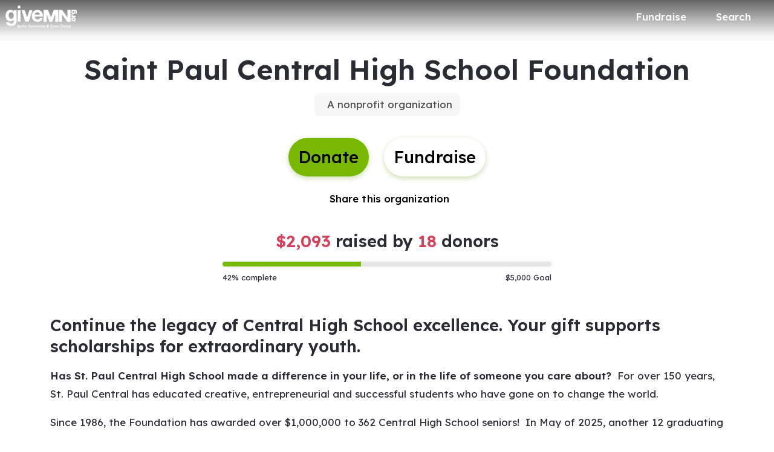

--- FILE ---
content_type: application/javascript
request_url: https://static-prod.mightycause.com/mc-client/chunk-LMSRPAYN.js
body_size: 1920
content:

!function(){try{var e="undefined"!=typeof window?window:"undefined"!=typeof global?global:"undefined"!=typeof globalThis?globalThis:"undefined"!=typeof self?self:{},n=(new e.Error).stack;n&&(e._sentryDebugIds=e._sentryDebugIds||{},e._sentryDebugIds[n]="1a669ac8-6f8b-5a92-8ca7-7685b2195f26")}catch(e){}}();
import{Wb as H,bc as J,cd as ee,da as B,fb as U,ha as A,hc as K,ia as z,ja as R,jb as G,jc as Q,ka as W,nb as Y,oc as X,pa as j,pc as Z,qb as $,ra as P,xa as L,xb as q,yd as te,zd as ie}from"./chunk-4GR2S5AL.js";import{Da as c,Ea as p,Eb as g,Kc as V,Lb as E,Lc as m,Mc as F,Nc as C,P as x,Rb as v,Rc as M,Sc as O,Tc as D,U as N,c as w,cc as f,hc as h,ic as I,kc as k,lc as T,mc as t,nc as o,oc as d,sc as y,vc as S,xc as u,yb as l}from"./chunk-BITTMGPO.js";function ne(n,_){if(n&1&&(t(0,"span")(1,"span",19),d(2,"i",20),o(),m(3),o()),n&2){let e=u(2).$implicit;l(3),F(e.details.city)}}function oe(n,_){if(n&1&&(t(0,"span"),m(1),o()),n&2){let e=u(2).$implicit;l(),C(",\xA0",e.details.state,"")}}function ae(n,_){if(n&1&&(t(0,"p"),m(1),v(2,ne,4,1,"span")(3,oe,2,1,"span"),o()),n&2){let e=u().$implicit;l(),C(" ",e.details.ein.slice(0,2)+"-"+e.details.ein.slice(2)," "),l(),h(e.details.city?2:-1),l(),h(e.details.state?3:-1)}}function re(n,_){if(n&1){let e=y();t(0,"mat-option",18),S("onSelectionChange",function(){let i=c(e).$implicit,r=u();return p(r.selectedOrg=i)}),m(1),v(2,ae,4,3,"p"),o()}if(n&2){let e=_.$implicit;f("value",e.title),l(),C(" ",e.title," "),l(),h(e.details!=null&&e.details.ein&&e.details.ein.slice(0,4)!=="0000"?2:-1)}}var ve=(()=>{class n{constructor(e,a,i,r){this.searchService=e,this.snackBar=a,this.orgService=i,this.dialogRef=r,this.type="name",this.selectedOrg=null}onOrgNameSearch(e){this.orgNameChangeObserver||new w(a=>{this.orgNameChangeObserver=a}).pipe(x(500)).pipe(N()).subscribe(a=>{this.selectedOrg=null;let i={per_page:10,type:"orgClaimPicker",term:a.val,searchSortOrder:"title"};this.searchService.suggestStory(i).subscribe(r=>{this.orgSuggestions=r},r=>{console.log(r)})}),this.orgNameChangeObserver.next({val:e})}onSubmit(){let e=null;this.type==="name"?this.selectedOrg?(e=this.selectedOrg.urn,this.dialogRef.close({urn:e})):this.snackBar.open("Please select an organization from dropdown.","",{duration:5e3}):this.orgService.findByCheckNumber(this.checkNumber).subscribe(a=>{e=a.urn,this.dialogRef.close({urn:e})},a=>{console.log(a)})}static{this.\u0275fac=function(a){return new(a||n)(g(ee),g(U),g(G),g(B))}}static{this.\u0275cmp=E({type:n,selectors:[["app-org-selector-dialog"]],standalone:!1,decls:31,vars:5,consts:[["organizationNameInput",""],["organizationName","matAutocomplete"],["mat-dialog-title",""],["mat-dialog-close","","mat-icon-button","","aria-label","close",1,"dialog-close"],[1,"fa-solid","fa-times"],["appDialogScroll",""],[1,"mb-0"],[3,"ngModelChange","ngModel"],[1,"d-flex","align-items-center"],["value","name","color","primary"],["matInput","","type","search","cdkFocusInitial","",3,"input","matAutocomplete","disabled"],[1,"multi-line",3,"value"],["value","number","color","primary"],["type","text","matInput","",3,"ngModelChange","ngModel","disabled"],[1,"text-center","mt-5","mb-3"],["href","/a/new_org_form"],["align","end"],["mat-raised-button","","type","button","color","primary",1,"custom","auto",3,"click"],[1,"multi-line",3,"onSelectionChange","value"],[1,"ms-2","me-1"],[1,"fal","fa-map-marker-alt"]],template:function(a,i){if(a&1){let r=y();t(0,"h3",2),m(1,"FIND YOUR CAUSE"),o(),t(2,"button",3),d(3,"i",4),o(),t(4,"mat-dialog-content",5)(5,"p",6),m(6,"Find the organization you wish to manage."),o(),t(7,"mat-radio-group",7),D("ngModelChange",function(s){return c(r),O(i.type,s)||(i.type=s),p(s)}),t(8,"div",8),d(9,"mat-radio-button",9),t(10,"mat-form-field")(11,"mat-label"),m(12,"Organization Name or EIN"),o(),t(13,"input",10,0),S("input",function(s){return c(r),p(i.onOrgNameSearch(s.target.value))}),o(),t(15,"mat-autocomplete",null,1),k(17,re,3,3,"mat-option",11,I),o()()(),t(19,"div",8),d(20,"mat-radio-button",12),t(21,"mat-form-field")(22,"mat-label"),m(23,"Disbursement check number"),o(),t(24,"input",13),D("ngModelChange",function(s){return c(r),O(i.checkNumber,s)||(i.checkNumber=s),p(s)}),o()()()(),t(25,"div",14)(26,"a",15),m(27,"My nonprofit isn't on Mightycause yet."),o()()(),t(28,"mat-dialog-actions",16)(29,"button",17),S("click",function(){return c(r),p(i.onSubmit())}),m(30," Go "),o()()}if(a&2){let r=V(16);l(7),M("ngModel",i.type),l(6),f("matAutocomplete",r)("disabled",i.type==="number"),l(4),T(i.orgSuggestions),l(7),M("ngModel",i.checkNumber),f("disabled",i.type==="name")}},dependencies:[Y,$,q,P,j,Q,K,J,A,z,W,R,H,X,Z,te,ie,L],encapsulation:2})}}return n})();export{ve as a};

//# debugId=1a669ac8-6f8b-5a92-8ca7-7685b2195f26


--- FILE ---
content_type: application/javascript
request_url: https://static-prod.mightycause.com/mc-client/chunk-J76U7I4R.js
body_size: 2921
content:

!function(){try{var e="undefined"!=typeof window?window:"undefined"!=typeof global?global:"undefined"!=typeof globalThis?globalThis:"undefined"!=typeof self?self:{},n=(new e.Error).stack;n&&(e._sentryDebugIds=e._sentryDebugIds||{},e._sentryDebugIds[n]="d5f465c3-06a1-58f2-bca4-581a68500dea")}catch(e){}}();
import{A as R,Pa as $,Vc as W,da as G,ea as x,ha as F,ia as b,ja as D,ka as y,lb as q,pa as L,ra as T,wc as N,xa as w,z as j}from"./chunk-4GR2S5AL.js";import{Da as g,Ea as C,Eb as _,Fa as P,Lb as v,Lc as i,Mc as k,Nc as u,Rb as s,Xd as O,Yd as V,cc as p,ed as B,gd as M,hc as c,jc as I,kc as S,lc as E,mc as o,nc as n,oc as h,sc as f,vc as A,xc as m,yb as d}from"./chunk-BITTMGPO.js";function K(t,r){t&1&&(o(0,"span",10),h(1,"i",11),n())}function Q(t,r){if(t&1){let e=f();o(0,"div",8)(1,"button",9),A("click",function(){let a=g(e).$implicit,H=m(2);return C(H.amtBoosterPercentage=a.value)}),o(2,"span"),i(3),n(),s(4,K,2,0,"span",10),n()()}if(t&2){let e=r.$implicit,l=m(2);d(3),k(e.text),d(),c(l.amtBoosterPercentage===e.value?4:-1)}}function X(t,r){if(t&1&&(o(0,"div",3),S(1,Q,5,2,"div",8,I),n()),t&2){let e=m();d(),E(e.boosterOptions)}}function Z(t,r){if(t&1){let e=f();o(0,"mat-dialog-actions",7)(1,"div",12)(2,"div",13)(3,"button",14),A("click",function(){g(e);let a=m();return C(a.closeDialog())}),i(4," Continue "),n()()()()}if(t&2){let e=m();d(3),p("active",e.requestProcessing)}}var St=(()=>{class t{constructor(e,l,a){this.data=e,this.dialogRef=l,this.cartService=a,this.boosterOptions=[{key:1,value:5,text:"Increase donation by 5%"},{key:2,value:12,text:"Increase donation by 12%"},{key:3,value:20,text:"Increase donation by 20%"},{key:4,value:0,text:"Don't increase donation"}],this.amtBoosterPercentage=this.boosterOptions[1].value,this.requestProcessing=!1,this.cart=this.cartService.cart}ngOnInit(){if(this.data.giveAgainBoosterOptions&&this.data.giveAgainBoosterOptions.length===3){let e=this.data.giveAgainBoosterOptions;this.boosterOptions=[{key:1,value:parseInt(e[0],10),text:`Increase donation by ${e[0]}%`},{key:2,value:parseInt(e[1],10),text:`Increase donation by ${e[1]}%`},{key:3,value:parseInt(e[2],10),text:`Increase donation by ${e[2]}%`},{key:4,value:0,text:"Don't increase donation"}],this.amtBoosterPercentage=this.boosterOptions[1].value}}closeDialog(){this.requestProcessing=!0,this.cartService.bulkUpdateCartItems({boost_percentage:this.amtBoosterPercentage,boost_options:this.data.giveAgainBoosterOptions}).subscribe(()=>{this.cartService.getCart().subscribe(e=>{this.cartService.cart=e,this.dialogRef.close()},e=>{console.log(e),this.requestProcessing=!1})},e=>{this.requestProcessing=!1,console.log(e)})}static{this.\u0275fac=function(l){return new(l||t)(_(x),_(G),_($))}}static{this.\u0275cmp=v({type:t,selectors:[["app-give-again-booster-dialog"]],standalone:!1,decls:11,vars:4,consts:[["mat-dialog-title",""],["appDialogScroll",""],[1,"text-center","mb-4"],[1,"row","justify-content-center"],[1,"row","loader",3,"hidden"],[1,"col-12","mb-4"],["x","0","y","0","rx","3","ry","3","width","100%","height","100%"],["align","end"],[1,"col-12","col-md-8","mb-3"],["mat-stroked-button","","color","primary","type","button",1,"custom","sentence-case",3,"click"],[1,"right-icon"],[1,"fas","fa-check-circle","selected-check"],[1,"row"],[1,"col-12","mt-3"],["mat-raised-button","","color","primary","appLoadingBtn","",1,"custom","mb-3",3,"click","active"]],template:function(l,a){l&1&&(o(0,"h3",0),i(1,"Outdo yourself!"),n(),o(2,"mat-dialog-content",1)(3,"p",2),i(4),n(),s(5,X,3,0,"div",3),o(6,"div",4)(7,"div",5)(8,"content-loader"),P(),h(9,"rect",6),n()()()(),s(10,Z,5,1,"mat-dialog-actions",7)),l&2&&(d(4),u(" Give a tiny bit more this time around to help your ",a.cart.number_of_items===1?"cause":"causes"," grow and thrive. "),d(),c(a.cart.id?5:-1),d(),p("hidden",a.cart.id),d(4),c(a.cart.id?10:-1))},dependencies:[T,b,y,D,N,q,w],encapsulation:2})}}return t})();function et(t,r){t&1&&(o(0,"span"),i(1," Your past donations have been added to your cart again! "),n())}function it(t,r){t&1&&(o(0,"span"),i(1," Welcome back to your cart! "),n())}function at(t,r){t&1&&(o(0,"span"),i(1," We were unable to add your past donations. "),n())}function nt(t,r){t&1&&i(0," donation")}function ot(t,r){t&1&&i(0," donations")}function dt(t,r){t&1&&i(0," fundraiser")}function rt(t,r){t&1&&i(0," fundraisers")}function lt(t,r){if(t&1&&(o(0,"span",5)(1,"strong"),i(2),n(),s(3,dt,1,0,"ng-template",6)(4,rt,1,0,"ng-template",7),n()),t&2){let e=m(2);p("ngPlural",e.data.bulkAddData.fundraisers_added),d(2),u(" ",e.data.bulkAddData.fundraisers_added,"")}}function ct(t,r){t&1&&(o(0,"span"),i(1," and"),n())}function st(t,r){t&1&&i(0," organization")}function mt(t,r){t&1&&i(0," organizations")}function pt(t,r){if(t&1&&(o(0,"span",5)(1,"strong"),i(2),n(),s(3,st,1,0,"ng-template",6)(4,mt,1,0,"ng-template",7),n()),t&2){let e=m(2);p("ngPlural",e.data.bulkAddData.orgs_added),d(2),u(" ",e.data.bulkAddData.orgs_added,"")}}function _t(t,r){t&1&&i(0," is")}function ut(t,r){t&1&&i(0," are")}function gt(t,r){if(t&1&&(o(0,"div")(1,"p",4),i(2," Now giving again is easy. Your previous "),o(3,"span",5),s(4,nt,1,0,"ng-template",6)(5,ot,1,0,"ng-template",7),n(),i(6," to "),s(7,lt,5,2,"span",5)(8,ct,2,0,"span")(9,pt,5,2,"span",5),o(10,"span",5),s(11,_t,1,0,"ng-template",6)(12,ut,1,0,"ng-template",7),n(),i(13," back in your cart, totaling "),o(14,"strong"),i(15),B(16,"centsToCurrency"),n(),i(17,". "),n(),o(18,"p",4),i(19," Review and edit the items in your cart, and check out when you're ready. "),n()()),t&2){let e=m();d(3),p("ngPlural",e.data.bulkAddData.count_added),d(4),c(e.data.bulkAddData.fundraisers_added>0?7:-1),d(),c(e.data.bulkAddData.orgs_added>0&&e.data.bulkAddData.fundraisers_added>0?8:-1),d(),c(e.data.bulkAddData.orgs_added>0?9:-1),d(),p("ngPlural",e.data.bulkAddData.count_added),d(5),k(M(16,6,e.data.bulkAddData.amount_in_cents_added,"$"))}}function Ct(t,r){t&1&&i(0," item")}function vt(t,r){t&1&&i(0," items")}function ft(t,r){if(t&1&&(o(0,"span",5)(1,"strong"),i(2),n(),s(3,Ct,1,0,"ng-template",6)(4,vt,1,0,"ng-template",7),n()),t&2){let e=m(2);p("ngPlural",e.data.bulkAddData.cart_before_count),d(2),u(" ",e.data.bulkAddData.cart_before_count,"")}}function At(t,r){if(t&1&&(o(0,"div")(1,"p",4),i(2," You have "),s(3,ft,5,2,"span",5),i(4," in your cart, totaling "),o(5,"strong"),i(6),B(7,"centsToCurrency"),n(),i(8,". Review and edit the items in your cart, and check out when you're ready. "),n()()),t&2){let e=m();d(3),c(e.data.bulkAddData.cart_before_count>0?3:-1),d(3),k(M(7,2,e.data.bulkAddData.cart_total_in_cents,"$"))}}function xt(t,r){t&1&&(o(0,"div")(1,"p",4),i(2," This may happen if you've already given again or if we couldn't find any past causes that are accepting donations. "),n()())}function bt(t,r){if(t&1){let e=f();o(0,"button",8),A("click",function(){g(e);let a=m();return C(a.closeDialog(""))}),i(1," Got It "),n()}}function Dt(t,r){if(t&1){let e=f();o(0,"button",8),A("click",function(){g(e);let a=m();return C(a.closeDialog("explore"))}),i(1," Explore Causes "),n()}}var Mt=(()=>{class t{constructor(e,l,a){this.dialogRef=e,this.router=l,this.data=a}closeDialog(e){e==="explore"?(this.dialogRef.close(!1),this.router.navigate(["/search"])):this.dialogRef.close(!0)}static{this.\u0275fac=function(l){return new(l||t)(_(G),_(j),_(x))}}static{this.\u0275cmp=v({type:t,selectors:[["app-give-again-add-to-cart"]],standalone:!1,decls:12,vars:8,consts:[["mat-dialog-title",""],[1,"mt-4"],["align","end"],["mat-button","","color","primary","cdkFocusInitial","",1,"custom","auto"],[1,"mb-3","text-center"],[3,"ngPlural"],["ngPluralCase","1"],["ngPluralCase","other"],["mat-button","","color","primary","cdkFocusInitial","",1,"custom","auto",3,"click"]],template:function(l,a){l&1&&(o(0,"h3",0),s(1,et,2,0,"span")(2,it,2,0,"span")(3,at,2,0,"span"),n(),o(4,"mat-dialog-content")(5,"div",1),s(6,gt,20,9,"div")(7,At,9,5,"div")(8,xt,3,0,"div"),n()(),o(9,"mat-dialog-actions",2),s(10,bt,2,0,"button",3)(11,Dt,2,0,"button",3),n()),l&2&&(d(),c(a.data.bulkAddData.count_added>0?1:-1),d(),c(a.data.bulkAddData.count_added===0&&a.data.bulkAddData.already_visited&&a.data.cartItemCount>0?2:-1),d(),c(a.data.bulkAddData.count_added===0&&(!a.data.bulkAddData.already_visited||a.data.cartItemCount===0)?3:-1),d(3),c(a.data.bulkAddData.count_added>0?6:-1),d(),c(a.data.bulkAddData.count_added===0&&a.data.bulkAddData.already_visited&&a.data.cartItemCount>0?7:-1),d(),c(a.data.bulkAddData.count_added===0&&(!a.data.bulkAddData.already_visited||a.data.cartItemCount===0)?8:-1),d(2),c(a.data.bulkAddData.count_added>0||a.data.bulkAddData.count_added===0&&a.data.bulkAddData.already_visited&&a.data.cartItemCount>0?10:-1),d(),c(a.data.bulkAddData.count_added===0&&(!a.data.bulkAddData.already_visited||a.data.cartItemCount===0)?11:-1))},dependencies:[O,V,T,b,y,D,W],encapsulation:2})}}return t})();function yt(t,r){if(t&1&&(o(0,"li"),i(1),n()),t&2){let e=r.$implicit;d(),u(" ",e," ")}}var Vt=(()=>{class t{constructor(e){this.data=e}static{this.\u0275fac=function(l){return new(l||t)(_(x))}}static{this.\u0275cmp=v({type:t,selectors:[["app-cart-errors-dialog"]],standalone:!1,decls:13,vars:1,consts:[["mat-dialog-title",""],["mat-dialog-close","","mat-icon-button","","aria-label","close",1,"dialog-close"],[1,"fa-solid","fa-times"],["appDialogScroll",""],["align","end"],["mat-raised-button","","color","primary","routerLink","/checkout/cart","cdkFocusInitial","",1,"custom","auto",3,"mat-dialog-close"]],template:function(l,a){l&1&&(o(0,"h3",0),i(1,"Errors"),n(),o(2,"button",1),h(3,"i",2),n(),o(4,"mat-dialog-content",3)(5,"p"),i(6," We were unable to process all the items in your cart due to the error(s) below. The items have added back to your cart if you wish to try your donation again. "),n(),o(7,"ul"),S(8,yt,2,1,"li",null,I),n()(),o(10,"mat-dialog-actions",4)(11,"button",5),i(12," View Cart "),n()()),l&2&&(d(8),E(a.data.errors),d(3),p("mat-dialog-close",!0))},dependencies:[R,T,L,F,b,y,D,w],encapsulation:2})}}return t})();export{St as a,Mt as b,Vt as c};

//# debugId=d5f465c3-06a1-58f2-bca4-581a68500dea
